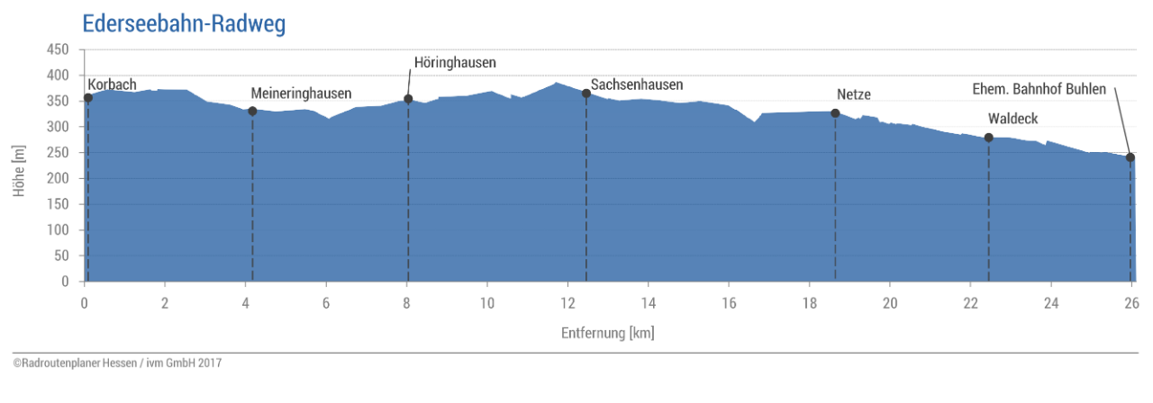

--- FILE ---
content_type: text/html; charset=UTF-8
request_url: https://radroutenplaner.hessen.de/themenrouten/ederseebahn-radweg/ederseebahn-radweg-_design_01/
body_size: 119
content:

<style>body{padding:0;margin:0;}.entry-attachment img{max-width:100%;height:auto;}.entry-attachment{margin-bottom:25px;}</style>
<div class="entry-attachment">
    <img width="2665" height="859" src="https://radroutenplaner.hessen.de/wp-content/uploads/2017/02/Ederseebahn-Radweg-_DESIGN_01.png" class="attachment-full size-full" alt="" decoding="async" loading="lazy" srcset="https://radroutenplaner.hessen.de/wp-content/uploads/2017/02/Ederseebahn-Radweg-_DESIGN_01.png 2665w, https://radroutenplaner.hessen.de/wp-content/uploads/2017/02/Ederseebahn-Radweg-_DESIGN_01-300x97.png 300w, https://radroutenplaner.hessen.de/wp-content/uploads/2017/02/Ederseebahn-Radweg-_DESIGN_01-768x248.png 768w, https://radroutenplaner.hessen.de/wp-content/uploads/2017/02/Ederseebahn-Radweg-_DESIGN_01-1024x330.png 1024w" sizes="(max-width: 2665px) 100vw, 2665px" /></div><!-- .entry-attachment -->
<div class="attachment-copyright">
    </div>